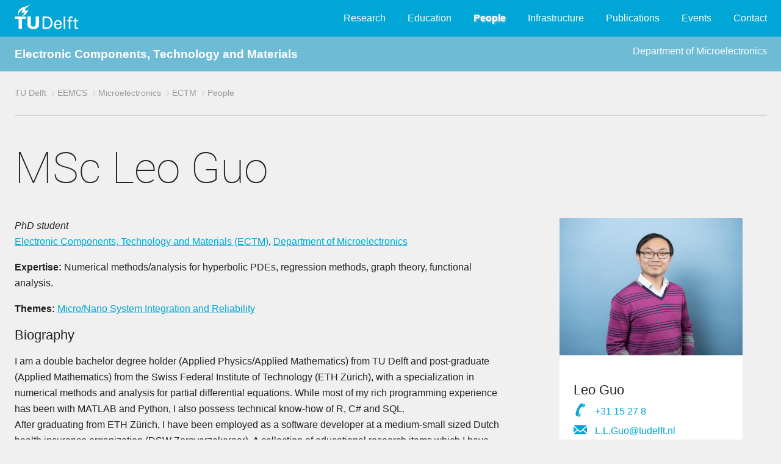

--- FILE ---
content_type: text/html; charset=UTF-8
request_url: https://ectm.tudelft.nl/People/bio.php?id=664
body_size: 6053
content:
<!DOCTYPE html>
<html lang="en-US" class="">
<head>

<meta http-equiv="Content-Type" content="text/html; charset=UTF-8">

<meta name="viewport" content="width=device-width, initial-scale=0.9">

<!-- search engine optimizaton: dit is de kanonieke versie van de pagina die geteld wordt voor populariteit -->
<link rel="canonical" href="">
<!-- the main css style sheet -->
<!--<link rel="stylesheet" type="text/css" href="../common1/typo3.css" media="all"> -->
<link rel="stylesheet" type="text/css" href="/common1/typo3.css" media="all"><title> Electronic Components, Technology and Materials </title>
<!-- provides compatibility with older browsers -->
<script src="/common1/modernizr.min.js" type="text/javascript"></script>



<!--  The line below is generated by the next script if roboto is not yet loaded
<script type="text/javascript" src="../common1/asyncfontloader.min.js" async=""></script>
-->

<!-- javascript to load roboto fonts -->
<script type="text/javascript">			
    var _wfl={
        fonts:[ {family:"roboto", weight: 300},
		{family:"roboto", weight: 100},
	      ],
    isLoaded:function(){ return document.cookie.indexOf("fontsLoaded")>=0},
    afterLoad:function(){
        document.documentElement.className+=" fontsLoaded",
        document.cookie="fontsLoaded=1; path=/"}};
    !function(){
        if(_wfl.isLoaded())
	    _wfl.afterLoad();
	else 
	   if(void 0!==document.fonts&&void 0!==window.Promise){
		document.fonts.onloadingerror=function(){console.error("Font error",arguments)};
		var o=[];
		document.fonts.forEach(function(e){ o.push(e.load())}),
		Promise.all(o).then(_wfl.afterLoad)
		}
	else{
	    var e=document.createElement("script");
	    e.type="text/javascript",
	    e.src= "/common1/asyncfontloader.min.js",
	    e.async=!0,
	    document.head.appendChild(e)}
	    }();
</script>

<!--- cookie notice (cannot be deleted, would break javascript at end) -->
<script type="text/javascript">
    var cookieNotice = cookieNotice || {};
    cookieNotice.labels = {
        statement_short: 'Deze%20website%20maakt%20gebruik%20van%20cookies.%20Wanneer%20u%20verder%20navigeert%20of%20op%20%22Ik%20ga%20akkoord%22%20klikt%2C%20geeft%20u%20toestemming%20voor%20het%20gebruik%20van%20cookies.',
	statement_detail: 'Wij%20gebruiken%20cookies%20om%20het%20gebruiksgemak%20voor%20onze%20bezoekers%20te%20verhogen%20en%20een%20gepersonaliseerde%20ervaring%20te%20bieden%20aan%20elke%20gebruiker.%20Door%20middel%20van%20cookies%20onthouden%20we%20uw%20voorkeuren%20en%20meten%20we%20gebruikersinteractie.%20Een%20cookie%20kan%20geen%20persoonlijke%20informatie%20bevatten%2C%20zoals%20een%20telefoonnummer%20of%20e-mailadres%2C%20zodoende%20kunnen%20cookies%20dus%20niet%20gebruikt%20worden%20voor%20ongevraagde%20telemarketing%20of%20e-mail%20nieuwsbrieven.',
	statement_expand: 'Wat%20zijn%20cookies%3F',
	agree: 'Ik%20ga%20akkoord',
	link_policy: 'Meer%20informatie%20over%20cookies%20vindt%20u%20in%20ons%20cookie%20beleid.',
	disagree: 'Ik%20ga%20niet%20akkoord'
    };
    cookieNotice.hitsBeforeImplicitConsent =1;
    cookieNotice.cookiePolicyDetailPage = '/cookiebeleid/';
    cookieNotice.consentChangeCallbacks = [];
</script>



<!-- Open Graph Protocol: define structured information for use in search engines (facebook) -->
<meta property="og:title" content="Organisatie">
<meta property="og:type" content="website">
<meta property="og:site_name" content="TU Delft">
<meta property="og:image" content="https://www.tudelft.nl/typo3conf/ext/site_tud/Resources/Public/Images/OpenGraph/TUDelft.jpg">
<meta property="og:image:width" content="300">
<meta property="og:image:height" content="300">

<!-- Apache SOLR enterprise search server -->
<script type="text/javascript">var tx_solr_suggestUrl = '/?eID=tx_solr_suggest&id=1';</script>

<!-- define fav-icons, tile icons and tab-icons in all sizes -->
<link rel="apple-touch-icon" sizes="57x57" href="https://www.tudelft.nl/typo3conf/ext/tud_styling/Resources/Public/img/apple-touch-icon-57x57.png">
<link rel="apple-touch-icon" sizes="60x60" href="https://www.tudelft.nl/typo3conf/ext/tud_styling/Resources/Public/img/apple-touch-icon-60x60.png">
<link rel="apple-touch-icon" sizes="72x72" href="https://www.tudelft.nl/typo3conf/ext/tud_styling/Resources/Public/img/apple-touch-icon-72x72.png">
<link rel="apple-touch-icon" sizes="76x76" href="https://www.tudelft.nl/typo3conf/ext/tud_styling/Resources/Public/img/apple-touch-icon-76x76.png">
<link rel="apple-touch-icon" sizes="114x114" href="https://www.tudelft.nl/typo3conf/ext/tud_styling/Resources/Public/img/apple-touch-icon-114x114.png">
<link rel="apple-touch-icon" sizes="120x120" href="https://www.tudelft.nl/typo3conf/ext/tud_styling/Resources/Public/img/apple-touch-icon-120x120.png">
<link rel="apple-touch-icon" sizes="144x144" href="https://www.tudelft.nl/typo3conf/ext/tud_styling/Resources/Public/img/apple-touch-icon-144x144.png">
<link rel="apple-touch-icon" sizes="152x152" href="https://www.tudelft.nl/typo3conf/ext/tud_styling/Resources/Public/img/apple-touch-icon-152x152.png">
<link rel="apple-touch-icon" sizes="180x180" href="https://www.tudelft.nl/typo3conf/ext/tud_styling/Resources/Public/img/apple-touch-icon-180x180.png">
<link rel="icon" type="image/png" href="https://www.tudelft.nl/typo3conf/ext/tud_styling/Resources/Public/img/favicon-32x32.png" sizes="32x32">
<link rel="icon" type="image/png" href="https://www.tudelft.nl/typo3conf/ext/tud_styling/Resources/Public/img/android-chrome-192x192.png" sizes="192x192">
<link rel="icon" type="image/png" href="https://www.tudelft.nl/typo3conf/ext/tud_styling/Resources/Public/img/favicon-96x96.png" sizes="96x96">
<link rel="icon" type="image/png" href="https://www.tudelft.nl/typo3conf/ext/tud_styling/Resources/Public/img/favicon-16x16.png" sizes="16x16">
<link rel="manifest" href="https://www.tudelft.nl/typo3conf/ext/tud_styling/Resources/Public/img/manifest.json">
<link rel="mask-icon" href="https://www.tudelft.nl/typo3conf/ext/tud_styling/Resources/Public/img/safari-pinned-tab.svg" color="#5bbad5">
<link rel="shortcut icon" href="https://www.tudelft.nl/typo3conf/ext/tud_styling/Resources/Public/img/favicon.ico">
<meta name="msapplication-TileColor" content="#2d89ef">
<meta name="msapplication-TileImage" content="/typo3conf/ext/tud_styling/Resources/Public/img/mstile-144x144.png">
<meta name="msapplication-config" content="/typo3conf/ext/tud_styling/Resources/Public/img/browserconfig.xml">
<meta name="theme-color" content="#ffffff">


</head>

<!-- The CSS inserts based on @media using "body:after" sm , md , lg , xl (default is defined xs) -->
<body>


<!-- Top menu including TU Delft logo -->
<nav class="bg-blue nav-top">
    <!-- hidden button for navigation overlay, activated by javascript at end (see footer.php) -->
    <button class="js-menu xs-hide">
	<div class="patty"></div>
    </button>

    <div class="container no-spacing">
	<a class="logo left" href="https://www.tudelft.nl/">
		<img src="/common1/style_images/tudelft_logo.svg" width="105" height="41" alt="">
		<span class="text-hide">TU Delft</span>
	</a>

	<div class="right">
	    <div class="nav-main">
<ul id="nav">
   <li class="nav-main__mainitem" data-priority="0">
		    <a   href="/Research">Research</a></li>
   <li class="nav-main__mainitem" data-priority="0">
		    <a   href="/Education">Education</a></li>
   <li class="nav-main__mainitem" data-priority="0">
		    <a  class = "current"  href="/People">People</a></li>
   <li class="nav-main__mainitem" data-priority="0">
		    <a   href="/Repository">Infrastructure</a></li>
   <li class="nav-main__mainitem" data-priority="0">
		    <a   href="/Publications">Publications</a></li>
   <li class="nav-main__mainitem" data-priority="0">
		    <a   href="/Social">Events</a></li>
   <li class="nav-main__mainitem" data-priority="0">
		    <a   href="/Contact">Contact</a></li>
</ul>
		<!-- hidden button for navigation overlay reset, activated by javascript "More ..." button -->
		<button class="button-reset btn--icon i-more js-toggle" data-target=".nav-overlay" style="display: none;"></button>

	    </div>
	</div>
    </div>
</nav>

<!-- navigation overlay for small screens: same menu (activated by javascript using "More..." button) -->
<nav class="nav-overlay">
    <div class="container no-spacing">

<h1>Electronic Components, Technology and Materials</h1><ul class="list-reset">
   <li data-priority="0">
		    <div class="nav-overlay__mainitem">
			<a   href="/Research">Research</a>
		    </div>
		 </li>
   <li data-priority="0">
		    <div class="nav-overlay__mainitem">
			<a   href="/Education">Education</a>
		    </div>
		 </li>
   <li data-priority="0">
		    <div class="nav-overlay__mainitem">
			<a  class = "current"  href="/People">People</a>
		    </div>
		 </li>
   <li data-priority="0">
		    <div class="nav-overlay__mainitem">
			<a   href="/Repository">Infrastructure</a>
		    </div>
		 </li>
   <li data-priority="0">
		    <div class="nav-overlay__mainitem">
			<a   href="/Publications">Publications</a>
		    </div>
		 </li>
   <li data-priority="0">
		    <div class="nav-overlay__mainitem">
			<a   href="/Social">Events</a>
		    </div>
		 </li>
   <li data-priority="0">
		    <div class="nav-overlay__mainitem">
			<a   href="/Contact">Contact</a>
		    </div>
		 </li>
</ul>

	<button class="menu menu--close button-reset js-toggle" data-target=".nav-overlay">
	    <div class="i-close">
		<span class="text-hide">Close menu</span>
	    </div>
	</button>
    </div>
</nav>



<main>
<!-- group-dependent banner goes here -->
<div class="bg-blue bg-blue_light color-white">
    <div class="container no-spacing shadow" style="line-height:3;">
	<big><b>
	<a href="/" style="text-decoration:none;">Electronic Components, Technology and Materials</a>	</b></big>
	<div class="right">
      <a href="http://microelectronics.tudelft.nl"
		  style="text-decoration:none; ">Department of Microelectronics</a>	</div>
    </div>
</div>


<div class="container">

    <!-- navigation breadcrumb (full width, separated by horizontal rule)) -->
<nav class="breadcrumb">
  <ul class="list-inline">
   <li><a href="http://www.tudelft.nl" title="University">TU Delft</a></li>
   <li><a href="http://ewi.tudelft.nl" title="Faculty">EEMCS</a></li>
   <li><a href="http://microelectronics.tudelft.nl" title="Department">Microelectronics</a></li>
   <li><a href="/" title="Section">ECTM</a></li>
   <li><a href="/People" title="People at BE">People</a></li>
  </ul>
</nav>

    <!-- a row contains aside (left part) and article (main + right panel) -->
    <div class="row">

	<!-- main part + right panel,  full width -->
	<article class="md-12">
<h1>MSc  Leo Guo</h1>	    <!-- row grid layout contains main part + right panel -->
	    <div class="row grid layout-0">

		<!-- main part,  8/12 * 10/12 width -->
		<div class="xs-12 sm-8">

<i>PhD student</i><br><a href="http://ectm.tudelft.nl/"> Electronic Components, Technology and Materials (ECTM)</a>, <a href="http://microelectronics.tudelft.nl"> Department of Microelectronics</a></p>
<p><b>Expertise:</b> Numerical methods/analysis for hyperbolic PDEs, regression methods, graph theory, functional analysis.</p>
<b>Themes: </b><a href="/Research/theme.php?id=24">Micro/Nano System Integration and Reliability</a><p><div class="csc-header csc-header-n2">
		<h3 class="mg-heading">Biography</h3>
	    </div>
<p><p>I am a double bachelor degree holder (Applied Physics/Applied Mathematics) from TU Delft and post-graduate (Applied Mathematics) from the Swiss Federal Institute of Technology (ETH Z&uuml;rich), with a specialization in numerical methods and analysis for partial differential equations. While most of my rich programming experience has been with MATLAB and Python, I also possess technical know-how of R, C# and SQL.<br />After graduating from ETH Z&uuml;rich, I have been employed as a software developer at a medium-small sized Dutch health insurance organization (DSW Zorgverzekeraar). A collection of educational research items which I have worked on during my academic career can be found on my personal webpage.</p><p>I am a person who is passionate about mathematics in general, but my mathematical interest is greatest when problems that arise in physics are concerned. I often tell interested friends and family members about my findings in an enthusiastic manner. I am a caring person, who naturally likes to help other people, especially in my field of expertise. I frequently reach out to individuals on online platforms who are in need of help in mathematics and physics questions, basic or advanced.</p><p>Ever since I have started working at this current position, I have mainly been focusing on the following areas of research:<br />- Statistical regression and symbolic regression<br />- The application of data-driven methods in optimization strategies e.g. Bayesian optimization and constrained Bayesian optimization<br />- Finite Element analysis and modeling in context of DOE optimization and surrogate modeling</p></p>

<article>
   <nav class="nav-tab">
		<ul class="list-reset">
 <li class="tab--blue">
			<a href="#" class="is-active">Projects</a>
		    </li>
 <li class="tab--blue">
			<a href="#" >Publications</a>
		    </li>
 </ul>
		   </nav>

   <section id="tab_target" class="is-active">
<h3>Projects history</h3><a href="/Research/project.php?id=156&pid=664" class="mainbox">
<div class="card__img" style="background-image:url('/shared/ECTM/Projects/Thumbs/p2p.jpg')">
</div>
<section class="card__content">
  <h3>Power2Power</h3>
  <p>European research project Power2Power for more efficient power semiconductors</p>
</section>
</a>
   </section>
   <section id="tab_target" >
<p><ol><P><LI><b><font color=#FF0000>Efficient and Adaptive Bayesian Data-Driven Design of Reliable Solder Joints for Micro-electronic Devices</font></b><br>Leo Guo; Adwait Inamdar Willem D. van Driel; Guoqi Zhang; <br><em>Applied Mathematical Modelling</em>, <br>Volume 154, pp. 116645, 2026. DOI: <a href="https://doi.org/10.1016/j.apm.2025.116645">10.1016/j.apm.2025.116645</a> 
<p><P><LI><b><font color=#FF0000>Multi-objective Bayesian optimisation of spinodoid cellular structures for crush energy absorption</font></b><br>Hirak Kansara; Siamak F. Khosroshahi; Leo Guo; Miguel A. Bessa; Wei Tan; <br><em>Computer Methods in Applied Mechanics and Engineering</em>, <br>Volume 440, pp. 117890, 2025. DOI: <a href="https://doi.org/10.1016/j.cma.2025.117890">10.1016/j.cma.2025.117890</a> 
<p><P><LI><b><font color=#FF0000>Adaptive Bayesian Data-Driven Design of Reliable Solder Joints for Micro-electronic Devices</font></b><br>Leo Guo; Adwait Inamdar; Willem D. van Driel; GuoQi Zhang; <br><em>arXiv:2507.19663</em>, <br>2025. DOI: <a href="https://doi.org/10.48550/arXiv.2507.19663">10.48550/arXiv.2507.19663</a> 
<p><P><LI><b><font color=#FF0000>Multi-fidelity Bayesian Data-Driven Design of Energy Absorbing Spinodoid Cellular Structures</font></b><br>Leo Guo; Hirak Kansara; Siamak F. Khosroshahi; GuoQi Zhang; Wei Tan; <br><em>arXiv:2507.22079</em>, <br>2025. DOI: <a href="https://doi.org/10.48550/arXiv.2507.22079">10.48550/arXiv.2507.22079</a> 
<p><P><LI><b><font color=#FF0000>Centimeter-scale nanomechanical resonators with low dissipation</font></b><br>Andrea Cupertino; Dongil Shin; Leo Guo; Peter G. Steeneken; Miguel A. Bessa; Richard A. Norte; <br><em>Nature Communications</em>, <br>Volume 15, pp. 4255, 2024. DOI: <a href="https://doi.org/10.1038/s41467-024-48183-7">10.1038/s41467-024-48183-7</a> 
<p><P><LI><b><font color=#FF0000>Centimeter-scale nanomechanical resonators with low dissipation</font></b><br>Andrea Cupertino; Dongil Shin; Leo Guo; Peter G. Steeneken; Miguel A. Bessa; Richard A. Norte; <br><em>arXiv</em>, <br>2023. DOI: <a href="https://doi.org/10.48550/arXiv.2308.00611">10.48550/arXiv.2308.00611</a> 
<p><P><LI><b>Bayesian optimization with Gaussian process regression: a multi-fidelity review</b><br>Leo Guo; <br>In <em>15th World Congress of Structural and Multidisciplinary Optimisation</em>, <br>2023. 
<p></OL><h2>BibTeX support</h2><form action="/Publications/bibtex.php" method="post"><input type="hidden" name="plist" value="guo-dec25-1,guo-may25-1,guo-aug25-1,guo-aug25-2,guo-may24-1,guo-aug23-1,guo-jun23-1,"><input type="submit" name="submit" value="Download bibtex file"></form>   </section>
</article>

<p>Last updated: 3 Oct 2022

		</div>
		<!-- end of main part -->

		<!-- right panel: 4/12 * 10/12 width -->
		<div class="xs-12 sm-4">
		    <div class="row grid layout-0">
			<div class="sm-12">

<div class="profile theme-blue">
	<img class="image-bordered" src="/shared/ECTM/People/LeoGuo.jpg">
	<div class="box">
	    <h3> Leo Guo</h3>
	    <ul class="profile__contactdata">
		<li class="cf">
		    <i class="i-phone"></i>
		    <a href="tel:+31 15 27 8">+31 15 27 8</a>
		</li>
		<li class="cf">
			<i class="i-mail"></i>
			<a href="">L.L.Guo@tudelft.nl</a>
		</li>
		<li class="cf">
			<i class="i-map"></i>
			Room: LB 01.660
		</li>
		    <li><a href="https://www.researchgate.net/profile/Leo_Guo8/publications">Personal webpage </a></li>
		    <li><a href="/Publications/find_author.php?mi=664">List of publications</a></li>
	    </ul>
	</div>
</div>

			</div>
		    </div>
		</div> <!-- end of sm-12 md-4 -->
		<!-- end of right panel -->

	    </div> <!-- end of row grid layout -->
	</article>
    </div> <!-- end of row -->
</div> <!-- end of container -->

</main>

<footer  style="clear:both;">
    <a class="js-back_to_top" href="#" title="back_to_top">
	<div class="btn--icon i-arrow_down"></div>
    </a>
    <div class="container">
	<div class="row">
	    <div class="md-6 lg-6 space">
		<div class="csc-header csc-header-n1">
		    <h1 class="csc-firstHeader  mg-heading">Electronic Components, Technology and Materials</h1> 		</div>
	    </div>
	    <div class="md-6 lg-6 space">
		<div class="row">
		    <div class="sm-6 space">
			<p class="bodytext">
			   TU Delft<br>
			   Fac. EEMCS <br>
			   Mekelweg 4<br>
			   2628&nbsp;CD Delft <br>
		        </p>
		    </div>
		    <div class="sm-6 right">
			<p class="bodytext">
			    <a href="/Contact/"> Contact </a>
			    <br>
	    <a href="/admin/">Admin</a>			    <br>
			</p>
		    </div>
		</div> <!-- row -->
	    </div> <!-- md-6 -->
	</div> <!-- row -->
    </div> <!-- container -->
</footer>





<!-- tudelft typo3 javascript to handle display toggles based on click events -->
<script src="/common1/dist.javascripts.edea562484.min.js" 
type="text/javascript"></script>




</body>
</html>



